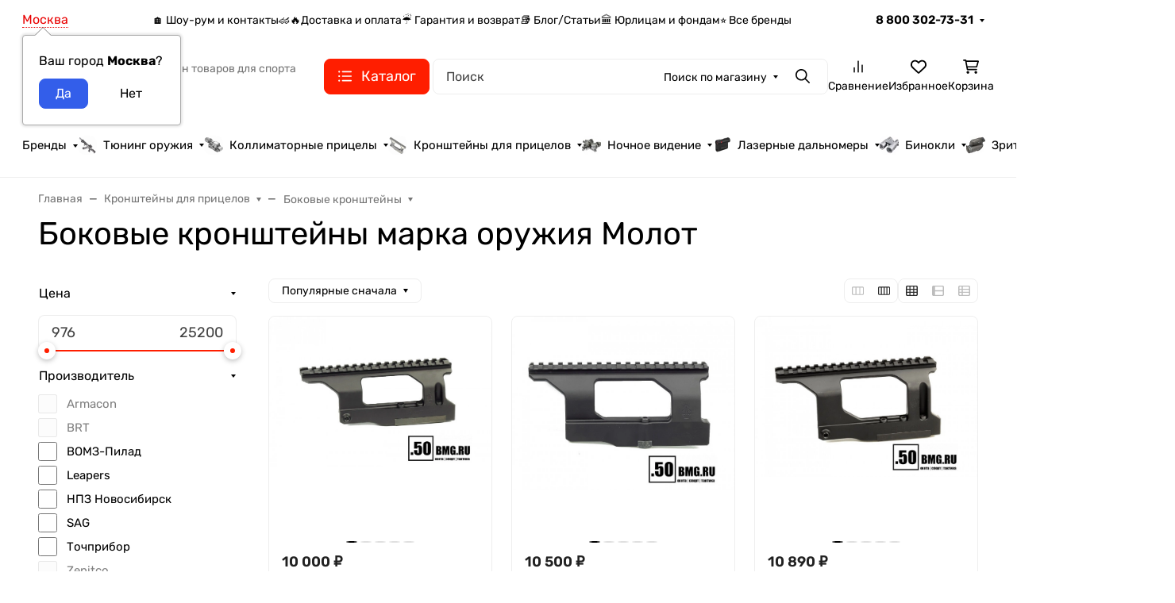

--- FILE ---
content_type: application/javascript
request_url: https://50bmg.ru/wa-apps/shop/plugins/buy1click2/js/buy1click2.js?v=1.4.1
body_size: 11605
content:
(function ($) {
    $(function () {
        let config = window.shop_buy1click2_config;
        const dadata = window.shop_buy1click2_dadata;
        let services = {};

        var Button = function ($button) {
            var self = {
                init: function () {
                    $button.addClass('buy1click2-open-button_init');

                    $button.on('click', function () {
                        self.fetchForm();
                    });

                    var $form = self.getForm();

                    if ($form) {
                        $($form.get(0).elements).on('change', function () {
                            self.updateVisible();
                            self.updateDisabled();
                        });
                    }

                    self.updateVisible();
                    self.updateDisabled();
                },
                isInit: function () {
                    return $button.hasClass('buy1click2-open-button_init');
                },
                getType: function () {
                    return $button.data('type');
                },
                getProfileId: function () {
                    return $button.data('profile');
                },
                getForm: function () {
                    if (self.getType() != 'item') {
                        return null;
                    }

                    var $form = $($button.get(0).form);

                    if ($form.length !== 0) {
                        return $form;
                    }

                    $form = $();

                    $('input[name="product_id"]').each(function () {
                        if ($(this).val() != $button.data('product_id')) {
                            return;
                        }

                        $form = $form.add($(this.form));

                        return false;
                    });

                    if ($form.length === 1) {
                        return $form;
                    }

                    return null;
                },
                getFormProperty: function (property) {
                    var $form = self.getForm();

                    if ($form == null) {
                        return null;
                    }

                    var element_property = $form.get(0).elements[property];

                    if (!element_property) {
                        return null;
                    }

                    if (Object.prototype.isPrototypeOf.call(HTMLCollection.prototype, element_property)) {
                        return $(element_property).filter(':checked').val();
                    } else {
                        return element_property.value;
                    }
                },
                getSkuID: function () {
                    if (self.getType() != 'item') {
                        return null;
                    }

                    var sku_id = self.getFormProperty('sku_id');

                    if (sku_id) {
                        return sku_id;
                    }

                    sku_id = $button.data('sku_id');

                    if (sku_id) {
                        return sku_id;
                    }

                    return $button.data('default_sku_id');
                },
                getProductID: function () {
                    if (self.getType() != 'item') {
                        return null;
                    }

                    var product_id = self.getFormProperty('product_id');

                    if (product_id) {
                        return product_id;
                    }

                    product_id = $button.data('product_id');

                    if (product_id) {
                        return product_id;
                    }

                    return null;
                },
                getOrderCountMin: function () {
                    let order_count_min = parseFloat($button.data('order_count_min'));

                    if (order_count_min) {
                        return order_count_min;
                    }

                    return null;
                },
                getQuantity: function () {
                    if (self.getType() != 'item') {
                        return null;
                    }

                    const order_count_min = self.getOrderCountMin();
                    let quantity = $button.data('quantity');

                    if (quantity) {
                        return Math.max(quantity, order_count_min);
                    }

                    quantity = self.getFormProperty('quantity');

                    if (quantity) {
                        return Math.max(quantity, order_count_min);
                    }

                    return order_count_min;
                },
                getFeatures: function () {
                    var $form = self.getForm();

                    if ($form == null) {
                        return null;
                    }

                    var nameRegexp = /^features\[(\d+)]$/;
                    var features = [];
                    var elements = $form.first().serializeArray();

                    for (var i = 0; i < elements.length; i++) {
                        var element = elements[i];
                        var matches = nameRegexp.exec(element.name);

                        if (!matches) {
                            continue;
                        }

                        var feature_id = matches[1];
                        var feature_value_id = element.value;
                        features.push({
                            feature_id: feature_id,
                            feature_value_id: feature_value_id
                        });
                    }

                    if (features.length == 0) {
                        return null;
                    }

                    return features;
                },
                getServices: function () {
                    let $form = self.getForm();

                    if ($form == null) {
                        return null;
                    }

                    let service_ids = $($form.get(0).elements['services[]']);

                    if (!service_ids.length) {
                        return [];
                    }

                    let services = [];

                    service_ids.each(function () {
                        if (!this.checked) {
                            return;
                        }

                        let service_id = this.value;
                        let service_variant_id = $($form.get(0).elements['service_variant[' + service_id + ']']).val();
                        services.push({
                            service_id: service_id,
                            service_variant_id: service_variant_id
                        });
                    });

                    return services;
                },
                isDisabled: function () {
                    var is_loading = $button.data('is_loading');

                    if (is_loading) {
                        return true;
                    }

                    var sku_available = $button.data('sku_available');

                    if (!sku_available) {
                        return false;
                    }

                    var features = self.getFeatures();
                    var sku_id = self.getSkuID();
                    var key = null;

                    if (features) {
                        key = features.map(function (feature) {
                            return feature.feature_id + ':' + feature.feature_value_id + ';';
                        }).join('');
                    } else if (sku_id) {
                        key = sku_id;
                    }

                    if (key) {
                        return !sku_available[key];
                    }

                    return true;
                },
                isVisible: function () {
                    const skus_show_by_price_range = $button.data('skus_show_by_price_range');

                    if (!skus_show_by_price_range) {
                        return true;
                    }

                    const sku_id = self.getSkuID();

                    if (sku_id) {
                        return skus_show_by_price_range[sku_id];
                    }

                    return true;
                },
                loading: function () {
                    $button.data('is_loading', true);
                    $button.addClass('buy1click2-open-button_loading');
                    self.updateDisabled();
                },
                loadingEnd: function () {
                    $button.data('is_loading', false);
                    $button.removeClass('buy1click2-open-button_loading');
                    self.updateDisabled();
                },
                updateDisabled: function () {
                    $button.prop('disabled', self.isDisabled());
                },
                updateVisible: function () {
                    const value = self.isVisible() ? 'block' : 'none';
                    $button.css('display', value);
                },
                fetchForm: function () {
                    self.loading();

                    var promise = null;
                    var profile_id = self.getProfileId();

                    if (self.getType() == 'item') {
                        const sku_id = self.getSkuID();
                        const features = self.getFeatures();
                        const product_id = self.getProductID();

                        if (features) {
                            promise = FormStorage.fetchByItemFeatures(
                                profile_id,
                                product_id,
                                features,
                                self.getServices(),
                                self.getQuantity()
                            );
                        } else if (sku_id) {
                            promise = FormStorage.fetchByItemSkuID(
                                profile_id,
                                sku_id,
                                self.getServices(),
                                self.getQuantity()
                            );
                        } else if (product_id) {
                            promise = FormStorage.fetchByItemProductID(
                                profile_id,
                                product_id,
                                self.getServices(),
                                self.getQuantity()
                            );
                        }
                    } else {
                        promise = FormStorage.fetchByCart(profile_id);
                    }

                    promise.then(function () {
                        self.loadingEnd();
                    }, function () {
                        self.loadingEnd();
                    });
                }
            };

            return self;
        };

        var FormStorage = (function () {
            var self = {
                current_fetch: null,
                fetch: function (data) {
                    if (self.current_fetch != null) {
                        return;
                    }

                    return $.ajax({
                        url: config.form_url,
                        type: 'post',
                        data: data,
                        dataType: 'json',
                        beforeSend: function (xhr) {
                            self.current_fetch = xhr;
                        }
                    }).then(function (response) {
                        self.current_fetch = null;

                        var $form = $(response.data.html).filter('.buy1click2-form');
                        var form = Form($form);
                        form.init(response.data.state);
                        form.reachGoal('open_form');

                        return response;
                    }, function () {
                        self.current_fetch = null;
                    });
                },
                fetchByItemSkuID: function (profile_id, sku_id, services, quantity) {
                    return self.fetch({
                        type: 'item',
                        profile: profile_id,
                        item: {
                            sku_id: sku_id,
                            quantity: quantity,
                            services: services
                        }
                    });
                },
                fetchByItemFeatures: function (profile_id, product_id, features, services, quantity) {
                    return self.fetch({
                        type: 'item',
                        profile: profile_id,
                        item: {
                            product_id: product_id,
                            quantity: quantity,
                            features: features,
                            services: services
                        }
                    });
                },
                fetchByItemProductID: function (profile_id, product_id, services, quantity) {
                    return self.fetch({
                        type: 'item',
                        profile: profile_id,
                        item: {
                            product_id: product_id,
                            quantity: quantity,
                            services: services
                        }
                    });
                },
                fetchByCart: function (profile_id) {
                    return self.fetch({
                        type: 'cart',
                        profile: profile_id
                    });
                }
            };

            return self;
        })();

        var Form = function ($form) {
            var self = {
                ping_interval_id: null,
                current_update: null,
                current_send: null,
                mobile_media: '(max-width: 520px)',
                scroll_position: 0,
                init: function (state) {
                    self.setState(state);

                    /*
                        Яндекс.Советник восстанавливает удалённые из body элементы.
                        Из-за этого, после закрытия формы, она появлась снова
                        при включенном плагине Яндекс.Советник.
                        Решено было добавить обёртку в body, внутри которой будем мы будем манипулировать DOM.
                        На изменения DOM в такой обёртке Яндекс.Советник реагировать не будет.
                     */
                    let $container = $('.buy1click2-container');

                    if (!$container.length) {
                        $container = $('<div class="buy1click2-container"></div>');
                        $(document.body).append($container);
                    }

                    $container.append($form);
                    let $html = $('html');

                    if (window.matchMedia(self.mobile_media).matches) {
                        self.scroll_position = $(window).scrollTop();
                        $html.css('top', -self.scroll_position + 'px');
                    }

                    $html.addClass('buy1click2-body');

                    $form.on('mousedown', function (e) {
                        var is_outside_scrollbar_area = window.innerWidth - e.pageX > 20;

                        if (is_outside_scrollbar_area && $(e.target).closest('.buy1click2-form__content').length === 0 && e.button === 0) {
                            self.close();
                        }
                    });

                    $form.find('.buy1click2-form__close-button').on('click', function () {
                        self.close();
                    });

                    self.Items.init();
                    self.ContactInfo.init();
                    self.Shipping.init();
                    self.Payments.init();
                    self.Coupon.init();
                    self.Comment.init();
                    self.Policy.init();
                    self.Captcha.init();
                    self.Submit.init();
                    // self.ContactConfirmation.init();

                    self.ping_interval_id = setInterval(function () {
                        self.ping();
                    }, 10 * 1000);

                    self.refresh();
                },
                getState: function () {
                    return $form.data('state');
                },
                setState: function (state) {
                    $form.data('state', state);
                },
                render: function (html) {
                    $form.find('.buy1click2-form__content').replaceWith($(html).find('.buy1click2-form__content'));
                },
                close: function () {
                    return $.ajax({
                        url: config.close_form_url,
                        type: 'post',
                        data: {
                            state: JSON.stringify(self.getState())
                        },
                        dataType: 'json'
                    }).then(function () {
                        self.destroy();
                        $form.remove();
                        let $html = $('html');
                        $html.removeClass('buy1click2-body');

                        if (window.matchMedia(self.mobile_media).matches) {
                            $html.css('top', '');
                            $(window).scrollTop(self.scroll_position);
                        }
                    });
                },
                destroy: function () {
                    clearInterval(self.ping_interval_id);
                },
                ping: function () {
                    return $.ajax({
                        url: config.ping_form_url,
                        type: 'post',
                        data: {
                            state: JSON.stringify(self.getState())
                        },
                        dataType: 'json'
                    });
                },
                update: function (external) {
                    external = external || false;
                    self.abortUpdate();

                    if (self.current_send != null) {
                        return;
                    }

                    return $.ajax({
                        url: config.update_form_url,
                        type: 'post',
                        data: {
                            state: JSON.stringify(self.getState()),
                            external: external
                        },
                        dataType: 'json',
                        beforeSend: function (xhr) {
                            self.current_update = xhr;
                        }
                    }).then(function (response) {
                        self.current_update = null;

                        if (response.data.state) {
                            var state = response.data.state;
                            state.errors = response.data.state.errors;
                            self.setState(state);
                            self.Items.render(response.data.html);
                            self.ContactInfo.render(response.data.html);
                            self.Shipping.render(response.data.html, external);
                            self.Payments.render(response.data.html);
                            self.Coupon.render(response.data.state.session.coupon_active);
                            self.Confirmation.render(response.data.html);
                            self.Submit.updateState();
                        }
                    }, function (xhr, text_status, error_thrown) {
                        if (text_status == 'abort') {
                            return;
                        }

                        self.Shipping.loadingEnd();
                        self.Payments.loadingEnd();
                        self.Confirmation.loadingEnd();
                        console.error(error_thrown);
                    });
                },
                abortUpdate: function () {
                    if (self.current_update != null) {
                        self.current_update.abort();
                        self.current_update = null;
                    }
                },
                send: function () {
                    if (self.current_send != null) {
                        return;
                    }

                    self.abortUpdate();

                    self.Submit.loading();
                    self.Submit.disable();
                    var dfd = $.Deferred();

                    setTimeout(function () {
                        $.ajax({
                            url: config.send_form_url,
                            type: 'post',
                            data: $.extend({
                                state: JSON.stringify(self.getState())
                            }, self.Captcha.getData()),
                            dataType: 'json',
                            beforeSend: function (xhr) {
                                self.current_send = xhr;
                            }
                        }).then(function (response) {
                            if (response.data.redirect_url) {
                                self.reachGoal('send_form');

                                if (window.shop_buy1step_jquery) {
                                    window.shop_buy1step_jquery('.buy1step-form').each(function (index, _form) {
                                        var form = window.shop_buy1step_jquery(_form).data('buy1step');

                                        if (form && form.destroyExitConfirm) {
                                            form.destroyExitConfirm();
                                        }
                                    });
                                }

                                window.location = response.data.redirect_url;

                                return;
                            }

                            self.current_send = null;

                            self.Submit.loadingEnd();
                            self.render(response.data.html);
                            self.destroy();

                            self.setState(response.data.state);
                            var state = self.getState();

                            if (state.errors.confirm_channel) {
                                self.ContactConfirmation.init();
                            } else {
                                self.init(state);
                                self.reachGoal('send_fail_form');
                            }
                        }, function (xhr, text_status, error_thrown) {
                            self.current_send = null;

                            self.Shipping.loadingEnd();
                            self.Payments.loadingEnd();
                            self.Confirmation.loadingEnd();
                            self.Submit.loadingEnd();
                            self.Submit.enable();
                            console.error(error_thrown);
                            alert('Произошла ошибка. Попробуйте ещё раз.');
                        }).then(dfd.resolve, dfd.reject);
                    }, 0);

                    return dfd;
                },
                sendChannelAddress: function (channel_type) {
                    if (self.current_send != null) {
                        return;
                    }

                    var address = self.ContactConfirmation.getChannelAddressInput().val();

                    self.abortUpdate();

                    self.ContactConfirmation.loading();
                    self.ContactConfirmation.disableButton();

                    setTimeout(function () {
                        $.ajax({
                            url: config.send_channel_address_url,
                            type: 'post',
                            data: {
                                state: JSON.stringify(self.getState()),
                                channel_type: channel_type,
                                address: address
                            },
                            dataType: 'json',
                            beforeSend: function (xhr) {
                                self.current_send = xhr;
                            }
                        }).then(function (response) {
                            self.current_send = null;

                            self.ContactConfirmation.loadingEnd();
                            self.ContactConfirmation.enableButton();
                            self.ContactConfirmation.hideErrors();

                            if (response.errors && response.errors.length !== 0) {
                                self.ContactConfirmation.handleErrors(response.errors);

                                return;
                            }

                            if (response.data && response.data.success) {
                                self.ContactInfo.setField(response.data.channel_type, response.data.address);
                            }

                            self.ContactConfirmation.setCodeStep(channel_type);
                        }, function (xhr, text_status, error_thrown) {
                            self.current_send = null;

                            self.ContactConfirmation.loadingEnd();
                            self.ContactConfirmation.enableButton();
                            self.ContactConfirmation.hideErrors();

                            console.error(error_thrown);
                            alert('Произошла ошибка. Попробуйте ещё раз.');
                        });
                    }, 0);
                },
                sendChannelCode: function (channel_type) {
                    if (self.current_send != null) {
                        return;
                    }

                    var code = self.ContactConfirmation.getCodeInput().val();

                    if (code.trim() === '') {
                        self.ContactConfirmation.handleErrors([{
                            id: 'empty_code_error',
                            text: 'Чтобы завершить оформление заказа, введите проверочный код.'
                        }]);

                        return;
                    }

                    self.abortUpdate();

                    self.ContactConfirmation.loading();
                    self.ContactConfirmation.disableButton();

                    setTimeout(function () {
                        $.ajax({
                            url: config.send_channel_code_url,
                            type: 'post',
                            data: {
                                state: JSON.stringify(self.getState()),
                                channel_type: channel_type,
                                code: code
                            },
                            dataType: 'json',
                            beforeSend: function (xhr) {
                                self.current_send = xhr;
                            }
                        }).then(function (response) {
                            self.current_send = null;

                            self.ContactConfirmation.hideErrors();

                            if (response.errors && response.errors.length !== 0) {
                                self.ContactConfirmation.loadingEnd();
                                self.ContactConfirmation.enableButton();
                                self.ContactConfirmation.handleErrors(response.errors);

                                return;
                            }

                            self.send();
                        }, function (xhr, text_status, error_thrown) {
                            self.current_send = null;

                            self.ContactConfirmation.loadingEnd();
                            self.ContactConfirmation.enableButton();
                            self.ContactConfirmation.hideErrors();
                            console.error(error_thrown);
                            alert('Произошла ошибка. Попробуйте ещё раз.');
                        });
                    }, 0);
                },
                refresh: function () {
                    $form.find('input:text:not(.buy1click2-input-text)').addClass('buy1click2-input-text');
                    $form.find('select:not(.buy1click2-select)').addClass('buy1click2-select');

                    $form.find('select.buy1click2-select, :checkbox.buy1click2-checkbox').styler();
                    $form.find('select.buy1click2-select, :checkbox.buy1click2-checkbox').each(function () {
                        var $this = $(this);

                        setTimeout(function () {
                            $this.trigger('refresh');
                        }, 0);
                    });
                    $form.find(':checkbox.buy1click2-checkbox').off('refresh.styler').on('refresh.styler', function () {
                        $(this).closest('.jq-checkbox').find('.jq-checkbox__div').html(
                            '<svg class="buy1click2-svg-icon buy1click2-checkbox__icon" width="12" height="9"><use class="buy1click2-svg-icon__content" xlink:href="' + config.wa_url + 'wa-apps/shop/plugins/buy1click2/svg/icon.sprite.svg#checkbox-arrow" fill="#F2994A" /></svg>');
                    });

                    $form.find('select.buy1click2-select').off('refresh.styler').on('refresh.styler', function () {
                        $(this).closest('.jq-selectbox').find('.jq-selectbox__trigger').html(
                            '<svg class="buy1click2-svg-icon" width="8" height="5"><use class="buy1click2-svg-icon__content" xlink:href="' + config.wa_url + 'wa-apps/shop/plugins/buy1click2/svg/icon.sprite.svg#arrow" fill="#333333" /></svg>');
                    });
                },
                reachGoal: function (target) {
                    var settings = self.getState().settings;
                    var ymCounterNumber = settings.form_target_ym_counter;

                    if (ymCounterNumber) {
                        var ymCounter = window['yaCounter' + ymCounterNumber];
                        var ymTarget = settings['form_target_ym_' + target];

                        if (ymCounter && ymTarget) {
                            ymCounter.reachGoal(ymTarget);
                        }
                    }

                    var gaTargetCategory = settings['form_target_ga_category_' + target];
                    var gaTargetAction = settings['form_target_ga_action_' + target];

                    var _gtag = null;

                    if (window.gtag) {
                        _gtag = window.gtag;
                    } else if (window.getEcommercePluginInstance) {
                        var ecommerce = window.getEcommercePluginInstance();

                        if (ecommerce && ecommerce._google_enhanced_ecommerce) {
                            _gtag = ecommerce._google_enhanced_ecommerce._pushToDataLayer;
                        }
                    }

                    if (_gtag && (gaTargetAction || gaTargetCategory)) {
                        _gtag('event', gaTargetAction, {
                            event_category: gaTargetCategory
                        });
                    }
                },
                Items: (function () {
                    return {
                        is_updated: false,
                        init: function () {
                            self.Items.is_updated = false;
                            self.refresh();

                            $('.buy1click2-item__services').each(function () {
                                const $services = $(this);
                                let item_id = self.Items.getItemID($services);
                                services[item_id] = self.getState().cart.items[item_id]['services'];

                                $services.find('input[type="checkbox"]').on('click', function () {
                                    self.Items.handleService($(this), item_id);
                                    self.Items.setServices(item_id, services[item_id]);
                                    self.Items.is_updated = true;
                                    self.update();
                                });

                                $services.find('.service-variants').on('change', function () {
                                    let serviceId = $(this).data('service-id');
                                    let $parent = $(this).closest('.service-' + serviceId);
                                    let $checkbox = $parent.find('input[type="checkbox"]');

                                    self.Items.handleService($checkbox, item_id);
                                    self.Items.setServices(item_id, services[item_id]);
                                    self.Items.is_updated = true;
                                    self.update();
                                });
                            });

                            $form.find('.buy1click2-item-quantity').each(function () {
                                var change_quantity_timeout = null;
                                var $quantity = $(this);
                                var item_id = self.Items.getItemID($quantity);
                                var $input = $quantity.find('.buy1click2-item-quantity__input');

                                $quantity.find('.buy1click2-item-quantity__minus').on('click', function () {
                                    const item = self.Items.getItem(item_id);
                                    const new_quantity = +item.quantity - +item.order_count_step;
                                    let quantity = Math.max(0, new_quantity);
                                    self.Items.setQuantity(item_id, quantity);
                                    $input.val(quantity);

                                    self.abortUpdate();
                                    clearTimeout(change_quantity_timeout);
                                    change_quantity_timeout = setTimeout(function () {
                                        $input.trigger('change');
                                    }, 500);
                                });

                                $quantity.find('.buy1click2-item-quantity__plus').on('click', function () {
                                    const item = self.Items.getItem(item_id);
                                    let quantity = +item.quantity + +item.order_count_step;
                                    self.Items.setQuantity(item_id, quantity);
                                    $input.val(quantity);

                                    self.abortUpdate();
                                    clearTimeout(change_quantity_timeout);
                                    change_quantity_timeout = setTimeout(function () {
                                        $input.trigger('change');
                                    }, 500);
                                });

                                $input.on('change', function () {
                                    clearTimeout(change_quantity_timeout);

                                    let quantity = parseFloat($input.val()) || 0;
                                    self.Items.setQuantity(item_id, quantity);
                                    $input.val(quantity);

                                    self.Items.is_updated = true;
                                    self.Shipping.is_updated = true;
                                    self.Shipping.loading();
                                    self.Payments.loading();
                                    self.Confirmation.loading();
                                    self.update();
                                });
                            });

                            $form.toggleClass('buy1click2-form_min-total-error', self.Items.isMinTotalError());
                            $form.toggleClass('buy1click2-form_available-error', self.Items.isAvailableError());
                        },
                        render: function (html) {
                            if (!self.Items.is_updated) {
                                return;
                            }

                            $form.find('.buy1click2-form__items').replaceWith($(html).find('.buy1click2-form__items'));
                            self.Items.init();
                        },
                        getItems: function () {
                            var state = self.getState();

                            return state.cart.items;
                        },
                        setItems: function (items) {
                            var state = self.getState();
                            state.cart.items = items;
                            self.setState(state);
                        },
                        isMinTotalError: function () {
                            var state = self.getState();

                            return !!state.errors.min_order;
                        },
                        isAvailableError: function () {
                            var state = self.getState();

                            return !!state.errors.available;
                        },
                        getItemID: function ($elm) {
                            return $elm.closest('.buy1click2-item').data('item_id');
                        },
                        getItem: function (item_id) {
                            var items = self.Items.getItems();

                            return items[item_id] ? items[item_id] : null;
                        },
                        setItem: function (item_id, item) {
                            var items = self.Items.getItems();
                            items[item_id] = item;
                            self.Items.setItems(items);
                        },
                        getQuantity: function (item_id) {
                            var item = self.Items.getItem(item_id);

                            return item ? item.quantity : null;
                        },
                        setQuantity: function (item_id, quantity) {
                            var item = self.Items.getItem(item_id);

                            if (item == null) {
                                return;
                            }

                            item.quantity = quantity;
                            self.Items.setItem(item_id, item);
                        },
                        handleService: function ($input, item_id) {
                            let service_id = $input.val();
                            let service_variant_id = $input
                                .closest('.service-' + service_id)
                                .find('[name="service_variant[' + service_id + ']"]')
                                .val();

                            if (services[item_id] === undefined) {
                                services[item_id] = [];
                            }

                            let index = services[item_id].findIndex(s => s.service_id == service_id);

                            if (index == -1) {
                                services[item_id].push({
                                    service_id: service_id,
                                    service_variant_id: service_variant_id
                                });
                            } else {
                                services[item_id][index]['service_variant_id'] = service_variant_id;
                                services[item_id][index]['enabled'] = $input.is(':checked') ? 1 : 0;
                            }
                        },
                        setServices: function (item_id, services) {
                            let item = self.Items.getItem(item_id);

                            if (item == null) {
                                return;
                            }

                            item.services = services;
                            self.Items.setItem(item_id, item);
                        }
                    };
                })(),
                ContactInfo: (function () {
                    return {
                        is_updated: false,
                        is_change_country: false,
                        is_change_city: false,
                        is_change_address: false,
                        init: function () {
                            self.ContactInfo.is_updated = false;
                            self.ContactInfo.initDatePickers();
                            self.ContactInfo.initDadata();

                            $form.find('.buy1click2-form__contact-info')
                                .find('select.buy1click2-select, input.buy1click2-radio:checked').each(function () {
                                    let $input = $(this);
                                    let $field = $input.closest('.buy1click2-form-field');
                                    let field_id = $field.data('field_id');

                                    let value = $input.val();
                                    self.ContactInfo.setField(field_id, value);
                                });

                            $form.find('.buy1click2-form__contact-info')
                                .find('.buy1click2-input-text, select.buy1click2-select, input.buy1click2-radio').on('change', function (e) {
                                    var $input = $(e.target);
                                    var $field = $input.closest('.buy1click2-form-field');
                                    var field_id = $field.data('field_id');

                                    setTimeout(function () {
                                        var value = $input.val();
                                        self.ContactInfo.setField(field_id, value);
                                        var is_address_field = field_id.indexOf('address_') === 0;

                                        if (!is_address_field) {
                                            return;
                                        }

                                        if (field_id == 'address_country') {
                                            self.ContactInfo.is_change_country = true;
                                        }

                                        if (field_id == 'address_region') {
                                            self.ContactInfo.clearAddressCity();
                                            self.ContactInfo.clearAddressStreet();
                                            self.ContactInfo.clearPostalCode();
                                        }

                                        if (field_id == 'address_city') {
                                            self.ContactInfo.clearAddressStreet();
                                            self.ContactInfo.is_change_city = false;
                                        }

                                        if (field_id == 'address_street') {
                                            self.ContactInfo.is_change_address = false;
                                        }

                                        self.Shipping.is_updated = true;
                                        self.Shipping.loading();
                                        self.Payments.loading();
                                        self.Confirmation.loading();
                                        self.update();
                                    }, 0);
                                });

                            $form.find('.buy1click2-form-field_masked').each(function () {
                                var $field = $(this);
                                var mask = $field.data('mask');

                                if (mask) {
                                    var $field_input = $field.find('input');
                                    var current_val = $field_input.val();

                                    if (current_val) {
                                        var prefix = mask.replace(/\D/g, '');
                                        var prefix_regexp = new RegExp('^' + prefix);
                                        var without_prefix = current_val.replace(prefix_regexp, '');
                                        $field_input.val(without_prefix);
                                    }

                                    $field.find('.buy1click2-form-field__input').inputmask(mask + '', {
                                        definitions: {
                                            '#': {
                                                validator: '[0-9]'
                                            }
                                        },
                                        clearIncomplete: true
                                    });
                                    $field_input.val(without_prefix);
                                }
                            });
                        },
                        initDatePickers: function () {
                            $form.find('.js-datepicker').each(function () {
                                let $input = $(this),
                                    alt_field_selector = $input.data('alt');

                                if (alt_field_selector) {
                                    const $alt_field = $form.find(alt_field_selector);

                                    let options = {
                                        changeMonth: true,
                                        changeYear: true
                                    };

                                    if ($alt_field.length) {
                                        options = $.extend(options, {
                                            altField: $alt_field,
                                            altFormat: 'yy-mm-dd'
                                        });
                                    }

                                    $input.datepicker(options);
                                }
                            });
                        },
                        initDadata: function () {
                            if (dadata.api_key.length && dadata.use_address_city_hints) {
                                const $city = self.ContactInfo.getInputByFieldId('address_city');
                                $city.suggestions({
                                    token: dadata.api_key,
                                    type: 'ADDRESS',
                                    bounds: 'city-settlement',
                                    onSelect: function (suggestion) {
                                        self.ContactInfo.is_change_city = true;
                                        self.ContactInfo.updateRegionByDadata(suggestion.data.region_kladr_id);
                                        self.ContactInfo.updateCity(suggestion.data.city);
                                        self.ContactInfo.updatePostalCode(suggestion.data.postal_code);
                                    }
                                });
                            }

                            if (dadata.api_key.length && dadata.address_street_field_id.length) {
                                const $address = self.ContactInfo.getInputByFieldId(dadata.address_street_field_id);

                                if ($address.length) {
                                    $address.suggestions({
                                        token: dadata.api_key,
                                        type: 'ADDRESS',
                                        onSelect: function (suggestion) {
                                            self.ContactInfo.is_change_address = true;
                                            self.ContactInfo.updateRegionByDadata(suggestion.data.region_kladr_id);
                                            self.ContactInfo.updateCity(suggestion.data.city);
                                            self.ContactInfo.updatePostalCode(suggestion.data.postal_code);
                                        }
                                    });
                                }
                            }

                            if (dadata.api_key.length && dadata.use_company_hints) {
                                const $inn = self.ContactInfo.getInputByFieldId(dadata.company_inn_field_id);
                                const $company_name = self.ContactInfo.getInputByFieldId(dadata.company_name_field_id);
                                const $legal_address = self.ContactInfo.getInputByFieldId(dadata.company_legal_address_field_id);
                                const $kpp = self.ContactInfo.getInputByFieldId(dadata.company_kpp_field_id);
                                const $ogrn = self.ContactInfo.getInputByFieldId(dadata.company_ogrn_field_id);
                                const $fields = {
                                    inn: $inn,
                                    company_name: $company_name,
                                    legal_address: $legal_address,
                                    kpp: $kpp,
                                    ogrn: $ogrn
                                };

                                Object.values($fields).forEach(($field) => {
                                    self.ContactInfo.initPartySuggestions($field, $fields);
                                });

                                const $bank_bic = self.ContactInfo.getInputByFieldId(dadata.bank_bic_field_id);
                                const $bank_name = self.ContactInfo.getInputByFieldId(dadata.bank_name_field_id);
                                const $bank_correspondent_account = self.ContactInfo.getInputByFieldId(dadata.bank_correspondent_account_field_id);

                                const $bank_fields = {
                                    bic: $bank_bic,
                                    name: $bank_name,
                                    correspondent_account: $bank_correspondent_account
                                };

                                Object.values($bank_fields).forEach(($field) => {
                                    self.ContactInfo.initBankSuggestions($field, $bank_fields);
                                });
                            }
                        },
                        updateRegionByDadata: function (region_kladr_id) {
                            const region_kladr_id_str = region_kladr_id.toString();
                            const region_code_str = region_kladr_id_str.slice(0, 2);
                            const region_code = Number(region_code_str);
                            self.ContactInfo.updateRegion(region_code);
                        },
                        updateRegion: function (region_code) {
                            $form.find('.buy1click2-region-field select').val(region_code)
                                .trigger('refresh')
                                .trigger('change');
                        },
                        updateCity: function (city) {
                            const $address_city = self.ContactInfo.getInputByFieldId('address_city');
                            $address_city.val(city).trigger('change');
                        },
                        updatePostalCode: function (code) {
                            if (!dadata.postal_code_field_id) {
                                return;
                            }

                            const $postal_code = self.ContactInfo.getInputByFieldId(dadata.postal_code_field_id);
                            $postal_code.val(code).trigger('change');
                        },
                        initPartySuggestions: function ($input, $fields) {
                            if (!$input.length) {
                                return;
                            }

                            $input.suggestions({
                                token: dadata.api_key,
                                type: 'PARTY',
                                onSelect: function (suggestion) {
                                    if ($fields['inn'].length && suggestion.data.inn) {
                                        $fields['inn'].val(suggestion.data.inn);
                                    }

                                    if ($fields['company_name'].length && suggestion.data.name.short_with_opf) {
                                        $fields['company_name'].val(suggestion.data.name.short_with_opf);
                                    }

                                    if ($fields['legal_address'].length && suggestion.data.address.value) {
                                        $fields['legal_address'].val(suggestion.data.address.value);
                                    }

                                    if ($fields['kpp'].length && suggestion.data.kpp) {
                                        $fields['kpp'].val(suggestion.data.kpp);
                                    }

                                    if ($fields['ogrn'].length && suggestion.data.ogrn) {
                                        $fields['ogrn'].val(suggestion.data.ogrn);
                                    }
                                }
                            });
                        },
                        initBankSuggestions: function ($input, $fields) {
                            if (!$input.length) {
                                return;
                            }

                            $input.suggestions({
                                token: dadata.api_key,
                                type: 'BANK',
                                onSelect: function (suggestion) {
                                    if ($fields['bic'].length && suggestion.data.bic) {
                                        $fields['bic'].val(suggestion.data.bic);
                                    }

                                    if ($fields['name'].length && suggestion.data.name.payment) {
                                        $fields['name'].val(suggestion.data.name.payment);
                                    }

                                    if ($fields['correspondent_account'].length && suggestion.data.correspondent_account) {
                                        $fields['correspondent_account'].val(suggestion.data.correspondent_account);
                                    }
                                }
                            });
                        },
                        getInputByFieldId: function (field_id) {
                            return $form
                                .find('.buy1click2-form__field[data-field_id="' + field_id + '"]')
                                .find('.buy1click2-input-text');
                        },
                        render: function (html) {
                            if (!self.ContactInfo.is_updated) {
                                if (!self.ContactInfo.is_change_country) {
                                    return;
                                }

                                self.ContactInfo.is_change_country = false;
                                $form.find('.buy1click2-region-field').replaceWith($(html).find('.buy1click2-region-field'));
                                self.ContactInfo.init();

                                return;
                            }

                            $form.find('.buy1click2-form__contact-info').replaceWith(
                                $(html).find('.buy1click2-form__contact-info'));
                            self.ContactInfo.init();
                            self.refresh();
                        },
                        renderRegion: function (html) {
                            $form.find('.buy1click2-region-field').replaceWith($(html).find('.buy1click2-region-field'));
                            self.ContactInfo.init();
                        },
                        getField: function (field_id) {
                            var state = self.getState();

                            if (field_id.indexOf('address_') === 0) {
                                field_id = field_id.replace(/^address_/, '');

                                return state.contact_info.shipping_address[field_id];
                            }

                            return state.contact_info[field_id] ? state.contact_info[field_id] : null;
                        },
                        setField: function (field_id, value) {
                            var state = self.getState();

                            if (field_id.indexOf('address_') === 0) {
                                field_id = field_id.replace(/^address_/, '');
                                state.contact_info.shipping_address[field_id] = value;
                            } else {
                                state.contact_info[field_id] = value;
                            }

                            self.setState(state);
                        },
                        clearAddressCity: function () {
                            if (self.ContactInfo.is_change_city || self.ContactInfo.is_change_address) {
                                return;
                            }

                            self.ContactInfo.getInputByFieldId('address_city').val('');
                            self.ContactInfo.setField('address_city', '');
                        },
                        clearAddressStreet: function () {
                            if (self.ContactInfo.is_change_address) {
                                return;
                            }

                            if (!dadata.address_street_field_id.length) {
                                return;
                            }

                            const $address_street = self.ContactInfo.getInputByFieldId(dadata.address_street_field_id);

                            if (!$address_street.length) {
                                return;
                            }

                            $address_street.val('');
                            self.ContactInfo.setField(dadata.address_street_field_id, '');
                        },
                        clearPostalCode: function () {
                            if (self.ContactInfo.is_change_city || self.ContactInfo.is_change_address) {
                                return;
                            }

                            if (!dadata.postal_code_field_id.length) {
                                return;
                            }

                            const $postal_code = self.ContactInfo.getInputByFieldId(dadata.postal_code_field_id);

                            if (!$postal_code.length) {
                                return;
                            }

                            $postal_code.val('');
                            self.ContactInfo.setField(dadata.postal_code_field_id, '');
                        }
                    };
                })(),
                Shipping: (function () {
                    return {
                        is_updated: false,
                        init: function (external) {
                            external = external || false;

                            self.Shipping.is_updated = false;
                            self.Shipping.updateChecked();

                            $form.find('.buy1click2-form__shipping :radio').on('change', function () {
                                self.Shipping.updateChecked();
                                self.Payments.loading();
                                self.Confirmation.loading();
                                self.update(true);
                            });

                            $form.find('.buy1click2-shipping').on('click', function (e) {
                                if ($(e.target).closest('.jq-selectbox').length) {
                                    e.preventDefault();
                                }
                            });

                            $form.find('select.buy1click2-shipping__rates').on('change', function () {
                                var $shipping = $(this).closest('.buy1click2-shipping');

                                if ($shipping.data('shipping_id') != self.Shipping.getSelectedShippingID()) {
                                    $shipping.find(':radio').prop('checked', true).trigger('change');
                                } else {
                                    self.Shipping.updateChecked();
                                    self.Confirmation.loading();
                                    self.update(true);
                                }
                            });

                            $form.find('.buy1click2-shipping__custom-fields').on('change', function () {
                                var $$form = $(this);
                                var params = $('<form/>').append($$form.clone()).serializeArray().reduce(function (params, elem) {
                                    var name = elem.name.replace(/^params\[(.*)]$/, '$1');
                                    var names = name.split('.');

                                    // Костыль..
                                    if (names.length == 2) {
                                        params[names[0]] = params[names[0]] || {};
                                        params[names[0]][names[1]] = elem.value;
                                    } else {
                                        params[name] = elem.value;
                                    }

                                    return params;
                                }, {});

                                self.Shipping.setShippingParams(params);
                            });

                            if (external) {
                                self.Confirmation.loading();
                            } else {
                                self.Shipping.is_updated = true;
                            }

                            self.update(true);
                        },
                        render: function (html, external) {
                            if (!self.Shipping.is_updated) {
                                return;
                            }

                            $form.find('.buy1click2-form__shipping').replaceWith($(html).find('.buy1click2-form__shipping'));
                            self.Shipping.init(external);
                            self.refresh();
                        },
                        loading: function () {
                            $form.find('.buy1click2-form__shipping').addClass('buy1click2-form__shipping_loading');
                        },
                        loadingEnd: function () {
                            $form.find('.buy1click2-form__shipping').removeClass('buy1click2-form__shipping_loading');
                        },
                        getSelectedShippingID: function () {
                            var state = self.getState();

                            return state.session.selected_shipping_id;
                        },
                        setSelectedShippingID: function (shipping_id) {
                            var state = self.getState();
                            state.session.selected_shipping_id = shipping_id;
                            self.setState(state);
                        },
                        getSelectedShippingRateID: function () {
                            var state = self.getState();

                            return state.session.selected_shipping_rate_id;
                        },
                        setSelectedShippingRateID: function (shipping_rate_id) {
                            var state = self.getState();
                            state.session.selected_shipping_rate_id = shipping_rate_id;
                            self.setState(state);
                        },
                        getShippingParams: function () {
                            var state = self.getState();

                            return state.session.shipping_params;
                        },
                        setShippingParams: function (shipping_params) {
                            var state = self.getState();
                            state.session.shipping_params = shipping_params;
                            self.setState(state);
                        },
                        updateChecked: function () {
                            $form.find('.buy1click2-shipping_checked')
                                .removeClass('buy1click2-shipping_checked');
                            var $shipping = $form.find('.buy1click2-form__shipping :radio:checked')
                                .closest('.buy1click2-shipping');
                            $shipping.addClass('buy1click2-shipping_checked');
                            self.Shipping.setSelectedShippingID($shipping.data('shipping_id'));
                            var $rate = $shipping.find('select.buy1click2-shipping__rates :selected');
                            self.Shipping.setSelectedShippingRateID($rate.data('rate_id'));

                            var settings = self.getState().settings;

                            $form.find('.buy1click2-shipping').each(function () {
                                var $shipping = $(this);
                                var $rate = $shipping.find('select.buy1click2-shipping__rates :selected');

                                var rate_rate = settings.ignore_shipping_rate_in_total == '1'
                                    ? ''
                                    : $rate.data('rate');

                                var rate_compare_rate = settings.ignore_shipping_rate_in_total == '1'
                                    ? ''
                                    : $rate.data('compare_rate');

                                $shipping.find('.buy1click2-shipping__rate').html(rate_rate)
                                    .toggleClass('buy1click2-shipping__rate_empty', !rate_rate);
                                $shipping.find('.buy1click2-shipping__compare-rate').html(rate_compare_rate)
                                    .toggleClass('buy1click2-shipping__compare-rate_empty', !rate_compare_rate);
                                $shipping.find('.buy1click2-shipping__est-delivery').html($rate.data('est_delivery'))
                                    .toggleClass('buy1click2-shipping__est-delivery_empty', !$rate.data('est_delivery'));
                                $shipping.find('.buy1click2-shipping__comment').html($rate.data('comment'))
                                    .toggleClass('buy1click2-shipping__comment_empty', !$rate.data('comment'));
                            });
                        },
                        isSelectedError: function () {
                            var state = self.getState();

                            if (
                                state.settings.form_shipping === 'disabled'
                                || state.settings.form_shipping_allow_checkout_without_shipping
                            ) {
                                return false;
                            }

                            return !self.Shipping.getSelectedShippingID();
                        }
                    };
                })(),
                Payments: (function () {
                    return {
                        init: function () {
                            self.Payments.updateChecked();

                            $form.find('.buy1click2-form__payments :radio').on('change', function () {
                                self.Payments.updateChecked();

                                if (config.is_increase_plugin_enabled) {
                                    self.Confirmation.loading();
                                    self.update(true);
                                } else {
                                    self.Payments.updateSelectedText();
                                }
                            });
                        },
                        render: function (html) {
                            $form.find('.buy1click2-form__payments').replaceWith($(html).find('.buy1click2-form__payments'));
                            self.Payments.init();
                        },
                        loading: function () {
                            $form.find('.buy1click2-form__payments').addClass('buy1click2-form__payments_loading');
                        },
                        loadingEnd: function () {
                            $form.find('.buy1click2-form__payments').removeClass('buy1click2-form__payments_loading');
                        },
                        getSelectedPaymentID: function () {
                            var state = self.getState();

                            return state.session.selected_payment_id;
                        },
                        setSelectedPaymentID: function (payment_id) {
                            var state = self.getState();
                            state.session.selected_payment_id = payment_id;
                            self.setState(state);
                        },
                        updateChecked: function () {
                            $form.find('.buy1click2-payment_checked')
                                .removeClass('buy1click2-payment_checked');
                            var $payment = $form.find('.buy1click2-form__payments :radio:checked')
                                .closest('.buy1click2-payment');
                            $payment.addClass('buy1click2-payment_checked');
                            self.Payments.setSelectedPaymentID($payment.data('payment_id'));
                        },
                        updateSelectedText: function () {
                            const $selectedPayment = $form.find('.buy1click2-total-box__selected-payment');

                            if (!$selectedPayment.length) {
                                return;
                            }

                            $selectedPayment.text(
                                $form.find('.buy1click2-payment_checked')
                                    .find('.buy1click2-payment__name')
                                    .text()
                            );
                        }
                    };
                })(),
                Confirmation: (function () {
                    return {
                        loading: function () {
                            $form.find('.buy1click2-form__total-box').addClass('buy1click2-form__total-box_loading');
                        },
                        loadingEnd: function () {
                            $form.find('.buy1click2-form__total-box').removeClass('buy1click2-form__total-box_loading');
                        },
                        render: function (html) {
                            $form.find('.buy1click2-form__total-box').replaceWith(
                                $(html).find('.buy1click2-form__total-box'));
                        }
                    };
                })(),
                Coupon: (function () {
                    return {
                        init: function () {
                            $form.find('.buy1click2-form__coupon').on('change', function () {
                                var $input = $(this);
                                self.Coupon.setCoupon($input.val());
                                self.Shipping.is_updated = true;
                                self.Shipping.loading();
                                self.Payments.loading();
                                self.Confirmation.loading();
                                self.update();
                            });
                        },
                        render: function (status) {
                            this.setCouponActive(status);
                            const $input = $form.find('.buy1click2-form__coupon');
                            const $divStatus = $form.find('.buy1click2-form__coupon-status');
                            const active = 'buy1click2-form__coupon-active';
                            const notFound = 'buy1click2-form__coupon-not-found';

                            if (status === null) {
                                $input.removeClass(active + ' ' + notFound);
                                $divStatus.empty();

                                return;
                            }

                            if (status) {
                                $input.removeClass(notFound).addClass(active);
                                $divStatus.text('Купон активирован');
                            } else {
                                $input.removeClass(active).addClass(notFound);
                                $divStatus.empty();
                            }
                        },
                        getCoupon: function () {
                            var state = self.getState();

                            return state.session.coupon;
                        },
                        setCoupon: function (coupon) {
                            var state = self.getState();
                            state.session.coupon = coupon;
                            self.setState(state);
                        },
                        setCouponActive: function (status) {
                            let state = self.getState();
                            state.session.coupon_active = status;
                            self.setState(state);
                        }
                    };
                })(),
                Comment: (function () {
                    return {
                        init: function () {
                            $form.find('.buy1click2-form__comment-input').on('change', function () {
                                var $input = $(this);
                                self.Comment.setComment($input.val());
                            });
                        },
                        getComment: function () {
                            var state = self.getState();

                            return state.session.comment;
                        },
                        setComment: function (comment) {
                            var state = self.getState();
                            state.session.comment = comment;
                            self.setState(state);
                        }
                    };
                })(),
                Policy: (function () {
                    return {
                        init: function () {
                            $form.find('.buy1click2-form__policy :checkbox').on('change', function (e) {
                                self.Policy.setChecked(e.target.checked);
                                self.Submit.updateState();
                            });
                        },
                        getChecked: function () {
                            var state = self.getState();

                            return state.session.is_checked_policy;
                        },
                        setChecked: function (is_checked_policy) {
                            var state = self.getState();
                            state.session.is_checked_policy = is_checked_policy;
                            self.setState(state);
                        }
                    };
                })(),
                Captcha: (function () {
                    return {
                        init: function () {
                            if (window.onloadWaRecaptchaCallback) {
                                try {
                                    window.onloadWaRecaptchaCallback();
                                } catch (e) {
                                    console.log(e);
                                }
                            }
                        },
                        getData: function () {
                            var data = {};

                            $form.find('.buy1click2-form__captcha input, .buy1click2-form__captcha textarea').each(
                                function () {
                                    var $input = $(this);
                                    data[$input.attr('name')] = $input.val();
                                });

                            return data;
                        }
                    };
                })(),
                Submit: (function () {
                    return {
                        init: function () {
                            self.Submit.updateState();
                            $form.find('.buy1click2-form__submit-button').on('click', function () {
                                self.send();
                            });
                        },
                        loading: function () {
                            $form.find('.buy1click2-form__submit-button').addClass('buy1click2-form-button_loading');
                        },
                        loadingEnd: function () {
                            $form.find('.buy1click2-form__submit-button').removeClass('buy1click2-form-button_loading');
                        },
                        getButton: function () {
                            return $form.find('.buy1click2-form__submit-button');
                        },
                        updateState: function () {
                            if (
                                self.Policy.getChecked()
                                && !self.Items.isMinTotalError()
                                && !self.Items.isAvailableError()
                                && !self.Shipping.isSelectedError()
                            ) {
                                self.Submit.enable();
                            } else {
                                self.Submit.disable();
                            }
                        },
                        disable: function () {
                            self.Submit.getButton().prop('disabled', true);
                        },
                        enable: function () {
                            self.Submit.getButton().prop('disabled', false);
                        }
                    };
                })(),
                ContactConfirmation: (function () {
                    return {
                        step: '',
                        init: function () {
                            self.ContactConfirmation.setAddressStep(self.ContactConfirmation.getChannelType());
                        },
                        initResendCode: function (channel_type) {
                            self.ContactConfirmation.getReSendCodeLink()
                                .off('click')
                                .on('click', function (event) {
                                    event.preventDefault();

                                    self.sendChannelAddress(channel_type);
                                });
                        },
                        setAddressStep: function (channel_type) {
                            self.step = 'address';

                            $form.toggleClass('buy1click2-form_step-address', true);
                            $form.toggleClass('buy1click2-form_step-code', false);

                            self.ContactConfirmation.getChannelAddressInput().prop('readonly', false);
                            self.ContactConfirmation.getButton()
                                .off('click')
                                .on('click', function () {
                                    self.sendChannelAddress(channel_type);
                                });

                            self.ContactConfirmation.getButton().find('.buy1click2-form-button-label').text('Выслать код');
                        },
                        setCodeStep: function (channel_type) {
                            self.step = 'code';

                            $form.toggleClass('buy1click2-form_step-address', false);
                            $form.toggleClass('buy1click2-form_step-code', true);

                            self.ContactConfirmation.getChannelAddressInput().prop('readonly', true);
                            self.ContactConfirmation.getCodeInput()
                                .closest('.buy1click2-form-field')
                                .removeClass('buy1click2-form-field_hidden');
                            self.ContactConfirmation.getButton()
                                .off('click')
                                .on('click', function () {
                                    self.sendChannelCode(channel_type);
                                });

                            self.ContactConfirmation.initResendCode(channel_type);

                            var is_last_channel = self.ContactConfirmation.getIsLastChannel();

                            self.ContactConfirmation.getButton()
                                .find('.buy1click2-form-button-label')
                                .text(is_last_channel ? 'Завершить оформление' : 'Готово');

                            self.ContactConfirmation.startReSendTimer(60);
                        },
                        startReSendTimer: function (timer_seconds) {
                            var $timer = $form.find('.buy1click2-form__re-send-timer-wrapper');
                            var $timer_time = $timer.find('.buy1click2-form__re-send-timer-time');
                            var $re_send_button = self.ContactConfirmation.getReSendCodeLink();

                            /**
                             * @param {int} time
                             * @return {string}
                             */
                            var formatTime = function (time) {
                                if (!(time >= 0)) {
                                    return '';
                                }

                                var minutes = Math.floor(time / 60);
                                var seconds = time - (minutes * 60);

                                if (minutes < 10) {
                                    minutes = '0' + minutes;
                                }

                                if (seconds < 10) {
                                    seconds = '0' + seconds;
                                }

                                return minutes + ':' + seconds;
                            };

                            $timer.removeClass('buy1click2-form__re-send-timer-wrapper_hidden');
                            $re_send_button.addClass('buy1click2-form__re-send-link_hidden');

                            var start_timestamp = (new Date()).getTime();
                            var timer_interval = setInterval(function () {
                                var seconds_remains = parseInt(Math.floor((start_timestamp - (new Date()).getTime()) / 1000) + timer_seconds);

                                if (seconds_remains >= 0) {
                                    $timer_time.text(formatTime(seconds_remains));
                                } else {
                                    clearInterval(timer_interval);
                                    $timer.addClass('buy1click2-form__re-send-timer-wrapper_hidden');
                                    $re_send_button.removeClass('buy1click2-form__re-send-link_hidden');
                                }
                            }, 100);
                        },
                        getButton: function () {
                            return $form.find('.buy1click2-form__submit-contact-confirmation-button');
                        },
                        getChannelAddressInput: function () {
                            return $form.find('.buy1click2-form__confirmation-channel-address');
                        },
                        getCodeInput: function () {
                            return $form.find('.buy1click2-form__confirmation-channel-code');
                        },
                        getChannelType: function () {
                            var state = self.getState();

                            return state.session.confirmation_channel_type;
                        },
                        getIsLastChannel: function () {
                            var state = self.getState();

                            return state.session.confirmation_channel_is_last_channel;
                        },
                        loading: function () {
                            $form.find('.buy1click2-form__submit-contact-confirmation-button').addClass('buy1click2-form-button_loading');
                        },
                        loadingEnd: function () {
                            $form.find('.buy1click2-form__submit-contact-confirmation-button').removeClass('buy1click2-form-button_loading');
                        },
                        disableButton: function () {
                            self.ContactConfirmation.getButton().prop('disabled', true);
                        },
                        enableButton: function () {
                            self.ContactConfirmation.getButton().prop('disabled', false);
                        },
                        getReSendCodeLink: function () {
                            return $form.find('.buy1click2-form__re-send-link');
                        },
                        handleErrors: function (errors) {
                            self.ContactConfirmation.hideErrors();

                            errors.forEach(function (error) {
                                var is_channel_error = (error.id === 'channel_error' && self.step === 'address')
                                  || error.id === 'timeout_error'
                                  || error.id === 'source_error'
                                  || error.id === 'send_error';

                                var is_code_error = (error.id === 'channel_error' && self.step === 'code')
                                  || error.id === 'storage_error'
                                  || error.id === 'code_attempts_error'
                                  || error.id === 'empty_code_error'
                                  || error.id === 'code_error';

                                var error_selector = '';

                                if (is_channel_error) {
                                    error_selector = '.buy1click2-form__channel-error';
                                } else if (is_code_error) {
                                    error_selector = '.buy1click2-form__code-error';
                                } else {
                                    console.warn(error);

                                    return;
                                }

                                $form.find(error_selector)
                                    .text(error.text)
                                    .removeClass('buy1click2-form__error_hidden');
                            });
                        },
                        hideErrors: function () {
                            $form.find('.buy1click2-form__error').addClass('buy1click2-form__error_hidden');
                        },
                        getCurrentChannelType() {
                            return self.ContactConfirmation.getChannelAddressInput().data('type');
                        }
                    };
                })()
            };

            return self;
        };

        var initButton = function ($button) {
            var button = Button($button);

            if (!button.isInit()) {
                button.init();
            }
        };

        var initButtons = function () {
            $('.buy1click2-open-button').each(function () {
                var $button = $(this);

                setTimeout(function () {
                    initButton($button);
                }, 0);
            });
        };

        window.shop_buy1click2 = {
            Button: Button,
            FormStorage: FormStorage,
            Form: Form,
            initButtons: initButtons
        };

        $(document).ajaxComplete(function () {
            setTimeout(function () {
                window.shop_buy1click2.initButtons();
            }, 0);
        });

        window.shop_buy1click2.initButtons();
    });
})(jQuery);
